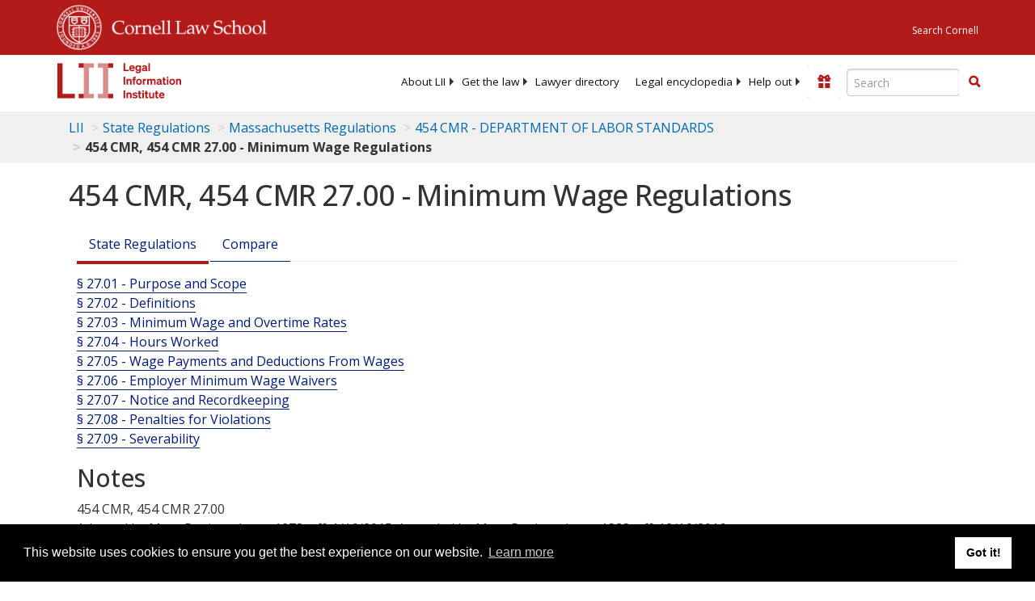

--- FILE ---
content_type: text/html; charset=UTF-8
request_url: https://www.law.cornell.edu/ajax/lii-fundraiser.php
body_size: 25
content:
{"enabled":"0","omitted":false,"onpage":"\/regulations\/massachusetts\/department-454-CMR\/title-454-CMR-27.00"}

--- FILE ---
content_type: text/html; charset=utf-8
request_url: https://www.google.com/recaptcha/api2/aframe
body_size: 268
content:
<!DOCTYPE HTML><html><head><meta http-equiv="content-type" content="text/html; charset=UTF-8"></head><body><script nonce="SKOJp-TPyGoqvwME_jungQ">/** Anti-fraud and anti-abuse applications only. See google.com/recaptcha */ try{var clients={'sodar':'https://pagead2.googlesyndication.com/pagead/sodar?'};window.addEventListener("message",function(a){try{if(a.source===window.parent){var b=JSON.parse(a.data);var c=clients[b['id']];if(c){var d=document.createElement('img');d.src=c+b['params']+'&rc='+(localStorage.getItem("rc::a")?sessionStorage.getItem("rc::b"):"");window.document.body.appendChild(d);sessionStorage.setItem("rc::e",parseInt(sessionStorage.getItem("rc::e")||0)+1);localStorage.setItem("rc::h",'1768915215883');}}}catch(b){}});window.parent.postMessage("_grecaptcha_ready", "*");}catch(b){}</script></body></html>